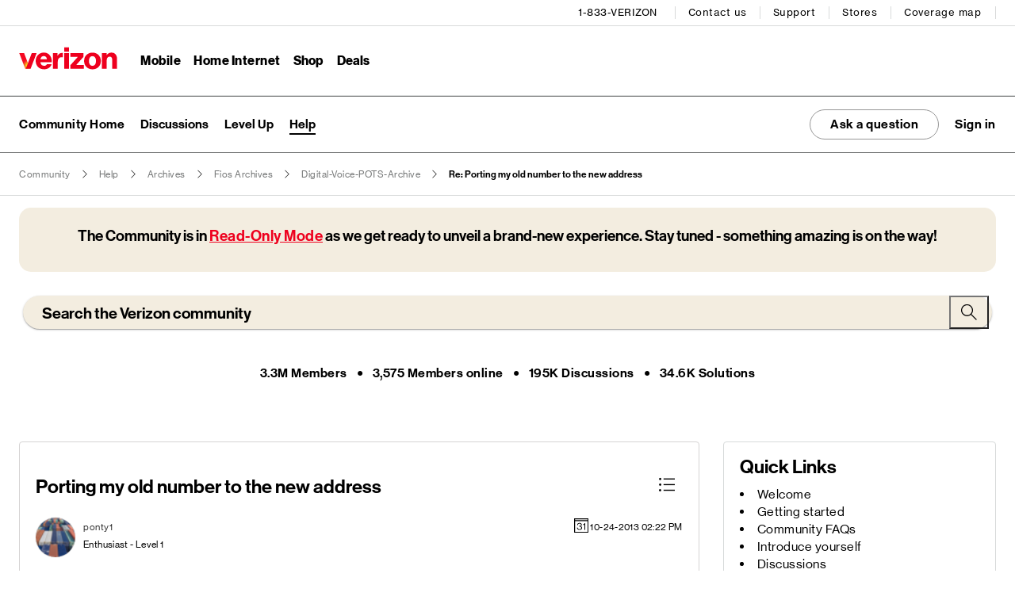

--- FILE ---
content_type: text/css; charset=utf-8
request_url: https://cdn.jsdelivr.net/npm/@accessible360/accessible-slick@1.0.1/slick/slick-theme.min.css
body_size: 278
content:
@charset "UTF-8";.slick-loading .slick-list{background:#fff url(ajax-loader.gif) center center no-repeat}@font-face{font-family:slick;src:url(fonts/slick.eot);src:url(fonts/slick.eot?#iefix) format("embedded-opentype"),url(fonts/slick.woff) format("woff"),url(fonts/slick.ttf) format("truetype"),url(fonts/slick.svg#slick) format("svg");font-weight:400;font-style:normal}.slick-next,.slick-prev{position:absolute;display:block;height:20px;width:20px;line-height:0;font-size:0;cursor:pointer;background:0 0;color:transparent;top:50%;-webkit-transform:translate(0,-50%);-ms-transform:translate(0,-50%);transform:translate(0,-50%);padding:0;border:none;outline:0}.slick-next:focus .slick-next-icon:before,.slick-next:focus .slick-prev-icon:before,.slick-next:hover .slick-next-icon:before,.slick-next:hover .slick-prev-icon:before,.slick-prev:focus .slick-next-icon:before,.slick-prev:focus .slick-prev-icon:before,.slick-prev:hover .slick-next-icon:before,.slick-prev:hover .slick-prev-icon:before{opacity:1}.slick-next.slick-disabled,.slick-prev.slick-disabled{cursor:default}.slick-next.slick-disabled .slick-next-icon:before,.slick-next.slick-disabled .slick-prev-icon:before,.slick-prev.slick-disabled .slick-next-icon:before,.slick-prev.slick-disabled .slick-prev-icon:before{opacity:.25}.slick-next .slick-next-icon:before,.slick-next .slick-prev-icon:before,.slick-prev .slick-next-icon:before,.slick-prev .slick-prev-icon:before{font-family:slick;font-size:20px;line-height:1;color:#fff;opacity:.75;-webkit-font-smoothing:antialiased;-moz-osx-font-smoothing:grayscale}.slick-prev{left:-25px}[dir=rtl] .slick-prev{left:auto;right:-25px}.slick-prev .slick-prev-icon:before{content:"←"}[dir=rtl] .slick-prev .slick-prev-icon:before{content:"→"}.slick-next{right:-25px}[dir=rtl] .slick-next{left:-25px;right:auto}.slick-next .slick-next-icon:before{content:"→"}[dir=rtl] .slick-next .slick-next-icon:before{content:"←"}.slick-dotted.slick-slider{margin-bottom:30px}.slick-dots{position:absolute;bottom:-25px;list-style:none;display:block;text-align:center;padding:0;margin:0;width:100%}.slick-dots li{position:relative;display:inline-block;height:20px;width:20px;margin:0 5px;padding:0;cursor:pointer}.slick-dots li button{border:0;background:0 0;display:block;height:20px;width:20px;outline:0;line-height:0;font-size:0;color:transparent;padding:5px;cursor:pointer}.slick-dots li button:focus,.slick-dots li button:hover{outline:0}.slick-dots li button:focus .slick-dot-icon,.slick-dots li button:hover .slick-dot-icon{opacity:1}.slick-dots li button .slick-dot-icon{color:#000;opacity:.25}.slick-dots li button .slick-dot-icon:before{position:absolute;top:0;left:0;content:"•";width:20px;height:20px;font-family:slick;font-size:6px;line-height:20px;text-align:center}.slick-dots li.slick-active button .slick-dot-icon{color:#000;opacity:.75}.slick-sr-only{border:0!important;clip:rect(1px,1px,1px,1px)!important;-webkit-clip-path:inset(50%)!important;clip-path:inset(50%)!important;height:1px!important;margin:-1px!important;overflow:hidden!important;padding:0!important;position:absolute!important;width:1px!important;white-space:nowrap!important}.slick-autoplay-toggle-button{position:absolute;left:5px;bottom:-25px;z-index:10;opacity:.75;background:0 0;border:0;cursor:pointer}.slick-autoplay-toggle-button:focus,.slick-autoplay-toggle-button:hover{outline:0;opacity:1}.slick-autoplay-toggle-button .slick-pause-icon:before{content:"⏸";width:20px;height:20px;font-family:slick;font-size:16px;line-height:20px;text-align:center}.slick-autoplay-toggle-button .slick-play-icon:before{content:"▶";width:20px;height:20px;font-family:slick;font-size:16px;line-height:20px;text-align:center}